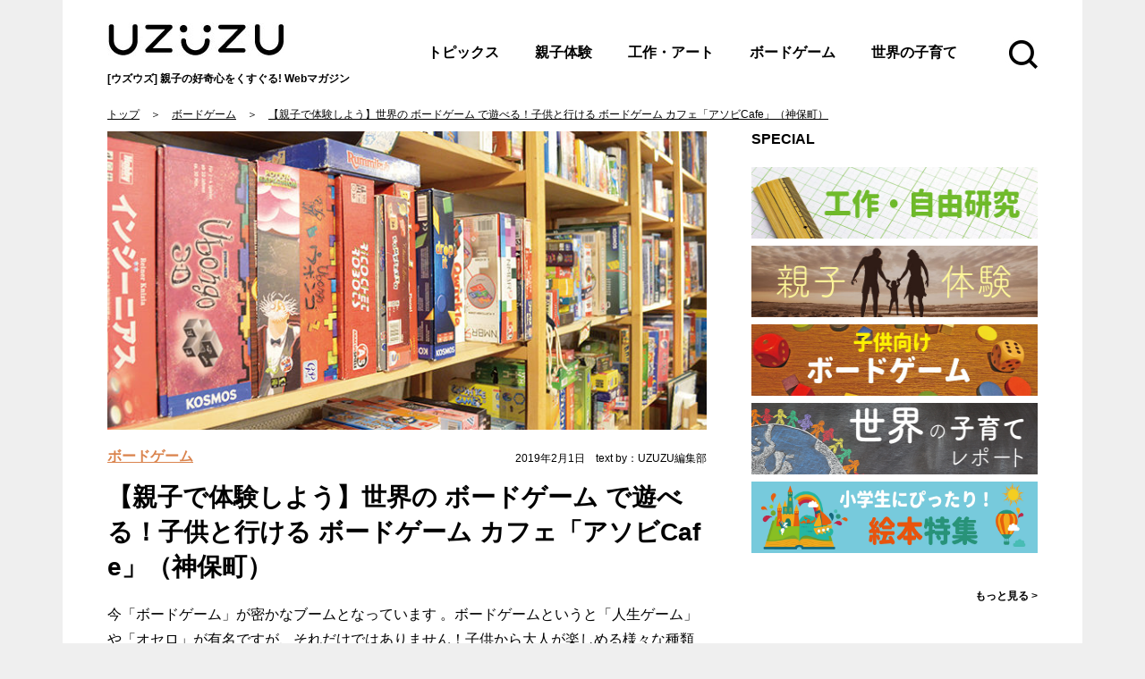

--- FILE ---
content_type: text/html; charset=UTF-8
request_url: https://uzuzu-mag.jp/article/1112
body_size: 11532
content:
<!DOCTYPE html><html lang="ja" class="no-js no-svg"><head><meta charset="UTF-8"><meta http-equiv="X-UA-Compatible" content="IE=edge"><meta name="viewport" content="width=device-width, initial-scale=1.0"><meta name="google-site-verification" content="5XLUOHoR-MwZtv7Ftna99fft9eKpvwpllFfWrknx16s" /><link rel="profile" href="http://gmpg.org/xfn/11"> <script>if (screen.width > 750 && screen.width < 1140) {
            document.write('<meta name="viewport" content="width=1140">');
        } else{
            document.write('<meta name="viewport" content="width=device-width, initial-scale=1.0">');
        }</script> <meta name='robots' content='index, follow, max-image-preview:large, max-snippet:-1, max-video-preview:-1' /><link media="all" href="https://uzuzu-mag.jp/wp-content/cache/autoptimize/css/autoptimize_90fefb553bb3a9255e5a45fe3ae07aa1.css" rel="stylesheet"><title>世界のボードゲームで遊べる！子供と行ける「 アソビCafe 」</title><meta name="description" content="ボードゲームを気軽に遊ぶことができる「ボードゲームカフェ」があるのをご存知ですか？今回は、美味しいご飯も食べられる、神保町の「 アソビCafe 」をご紹介します。子供向けのボードゲームも、スタッフの方がその場で教えてくれますよ！土日祝日のお昼に、お子様と遊びに出掛けてみてはいかがでしょう。" /><link rel="canonical" href="https://uzuzu-mag.jp/article/1112" /><meta property="og:locale" content="ja_JP" /><meta property="og:type" content="article" /><meta property="og:title" content="世界のボードゲームで遊べる！子供と行ける「 アソビCafe 」" /><meta property="og:description" content="ボードゲームを気軽に遊ぶことができる「ボードゲームカフェ」があるのをご存知ですか？今回は、美味しいご飯も食べられる、神保町の「 アソビCafe 」をご紹介します。子供向けのボードゲームも、スタッフの方がその場で教えてくれますよ！土日祝日のお昼に、お子様と遊びに出掛けてみてはいかがでしょう。" /><meta property="og:url" content="https://uzuzu-mag.jp/article/1112" /><meta property="og:site_name" content="【UZUZU】" /><meta property="article:publisher" content="https://www.facebook.com/uzuzu.mag/" /><meta property="article:published_time" content="2019-02-01T02:10:12+00:00" /><meta property="article:modified_time" content="2019-09-25T07:42:15+00:00" /><meta property="og:image" content="https://uzuzu-mag.jp/wp-content/uploads/2019/01/bceda9be10bbad84fe864b85c0861a73.jpg" /><meta property="og:image:width" content="690" /><meta property="og:image:height" content="344" /><meta property="og:image:type" content="image/jpeg" /><meta name="author" content="UZUZU編集部" /><meta name="twitter:card" content="summary_large_image" /><meta name="twitter:creator" content="@UZUZU_mag" /><meta name="twitter:site" content="@UZUZU_mag" /><meta name="twitter:label1" content="執筆者" /><meta name="twitter:data1" content="UZUZU編集部" /> <script type="application/ld+json" class="yoast-schema-graph">{"@context":"https://schema.org","@graph":[{"@type":"WebPage","@id":"https://uzuzu-mag.jp/article/1112","url":"https://uzuzu-mag.jp/article/1112","name":"世界のボードゲームで遊べる！子供と行ける「 アソビCafe 」","isPartOf":{"@id":"https://uzuzu-mag.jp/#website"},"primaryImageOfPage":{"@id":"https://uzuzu-mag.jp/article/1112#primaryimage"},"image":{"@id":"https://uzuzu-mag.jp/article/1112#primaryimage"},"thumbnailUrl":"https://uzuzu-mag.jp/wp-content/uploads/2019/01/bceda9be10bbad84fe864b85c0861a73.jpg","datePublished":"2019-02-01T02:10:12+00:00","dateModified":"2019-09-25T07:42:15+00:00","author":{"@id":"https://uzuzu-mag.jp/#/schema/person/01f78a024f9d91eb4d6247d5f9364805"},"description":"ボードゲームを気軽に遊ぶことができる「ボードゲームカフェ」があるのをご存知ですか？今回は、美味しいご飯も食べられる、神保町の「 アソビCafe 」をご紹介します。子供向けのボードゲームも、スタッフの方がその場で教えてくれますよ！土日祝日のお昼に、お子様と遊びに出掛けてみてはいかがでしょう。","breadcrumb":{"@id":"https://uzuzu-mag.jp/article/1112#breadcrumb"},"inLanguage":"ja","potentialAction":[{"@type":"ReadAction","target":["https://uzuzu-mag.jp/article/1112"]}]},{"@type":"ImageObject","inLanguage":"ja","@id":"https://uzuzu-mag.jp/article/1112#primaryimage","url":"https://uzuzu-mag.jp/wp-content/uploads/2019/01/bceda9be10bbad84fe864b85c0861a73.jpg","contentUrl":"https://uzuzu-mag.jp/wp-content/uploads/2019/01/bceda9be10bbad84fe864b85c0861a73.jpg","width":690,"height":344},{"@type":"BreadcrumbList","@id":"https://uzuzu-mag.jp/article/1112#breadcrumb","itemListElement":[{"@type":"ListItem","position":1,"name":"ホーム","item":"https://uzuzu-mag.jp/"},{"@type":"ListItem","position":2,"name":"【親子で体験しよう】世界の ボードゲーム で遊べる！子供と行ける ボードゲーム カフェ「アソビCafe」（神保町）"}]},{"@type":"WebSite","@id":"https://uzuzu-mag.jp/#website","url":"https://uzuzu-mag.jp/","name":"【UZUZU】","description":"親子の好奇心をくすぐる! Webマガジン[ウズウズ]","potentialAction":[{"@type":"SearchAction","target":{"@type":"EntryPoint","urlTemplate":"https://uzuzu-mag.jp/?s={search_term_string}"},"query-input":"required name=search_term_string"}],"inLanguage":"ja"},{"@type":"Person","@id":"https://uzuzu-mag.jp/#/schema/person/01f78a024f9d91eb4d6247d5f9364805","name":"UZUZU編集部","image":{"@type":"ImageObject","inLanguage":"ja","@id":"https://uzuzu-mag.jp/#/schema/person/image/","url":"https://secure.gravatar.com/avatar/eef245ec518e0af7453fe401d0eedc87?s=96&d=mm&r=g","contentUrl":"https://secure.gravatar.com/avatar/eef245ec518e0af7453fe401d0eedc87?s=96&d=mm&r=g","caption":"UZUZU編集部"},"url":"https://uzuzu-mag.jp/user/2"}]}</script> <style id='classic-theme-styles-inline-css' type='text/css'>/*! This file is auto-generated */
.wp-block-button__link{color:#fff;background-color:#32373c;border-radius:9999px;box-shadow:none;text-decoration:none;padding:calc(.667em + 2px) calc(1.333em + 2px);font-size:1.125em}.wp-block-file__button{background:#32373c;color:#fff;text-decoration:none}</style><style id='global-styles-inline-css' type='text/css'>body{--wp--preset--color--black: #000000;--wp--preset--color--cyan-bluish-gray: #abb8c3;--wp--preset--color--white: #ffffff;--wp--preset--color--pale-pink: #f78da7;--wp--preset--color--vivid-red: #cf2e2e;--wp--preset--color--luminous-vivid-orange: #ff6900;--wp--preset--color--luminous-vivid-amber: #fcb900;--wp--preset--color--light-green-cyan: #7bdcb5;--wp--preset--color--vivid-green-cyan: #00d084;--wp--preset--color--pale-cyan-blue: #8ed1fc;--wp--preset--color--vivid-cyan-blue: #0693e3;--wp--preset--color--vivid-purple: #9b51e0;--wp--preset--gradient--vivid-cyan-blue-to-vivid-purple: linear-gradient(135deg,rgba(6,147,227,1) 0%,rgb(155,81,224) 100%);--wp--preset--gradient--light-green-cyan-to-vivid-green-cyan: linear-gradient(135deg,rgb(122,220,180) 0%,rgb(0,208,130) 100%);--wp--preset--gradient--luminous-vivid-amber-to-luminous-vivid-orange: linear-gradient(135deg,rgba(252,185,0,1) 0%,rgba(255,105,0,1) 100%);--wp--preset--gradient--luminous-vivid-orange-to-vivid-red: linear-gradient(135deg,rgba(255,105,0,1) 0%,rgb(207,46,46) 100%);--wp--preset--gradient--very-light-gray-to-cyan-bluish-gray: linear-gradient(135deg,rgb(238,238,238) 0%,rgb(169,184,195) 100%);--wp--preset--gradient--cool-to-warm-spectrum: linear-gradient(135deg,rgb(74,234,220) 0%,rgb(151,120,209) 20%,rgb(207,42,186) 40%,rgb(238,44,130) 60%,rgb(251,105,98) 80%,rgb(254,248,76) 100%);--wp--preset--gradient--blush-light-purple: linear-gradient(135deg,rgb(255,206,236) 0%,rgb(152,150,240) 100%);--wp--preset--gradient--blush-bordeaux: linear-gradient(135deg,rgb(254,205,165) 0%,rgb(254,45,45) 50%,rgb(107,0,62) 100%);--wp--preset--gradient--luminous-dusk: linear-gradient(135deg,rgb(255,203,112) 0%,rgb(199,81,192) 50%,rgb(65,88,208) 100%);--wp--preset--gradient--pale-ocean: linear-gradient(135deg,rgb(255,245,203) 0%,rgb(182,227,212) 50%,rgb(51,167,181) 100%);--wp--preset--gradient--electric-grass: linear-gradient(135deg,rgb(202,248,128) 0%,rgb(113,206,126) 100%);--wp--preset--gradient--midnight: linear-gradient(135deg,rgb(2,3,129) 0%,rgb(40,116,252) 100%);--wp--preset--font-size--small: 13px;--wp--preset--font-size--medium: 20px;--wp--preset--font-size--large: 36px;--wp--preset--font-size--x-large: 42px;--wp--preset--spacing--20: 0.44rem;--wp--preset--spacing--30: 0.67rem;--wp--preset--spacing--40: 1rem;--wp--preset--spacing--50: 1.5rem;--wp--preset--spacing--60: 2.25rem;--wp--preset--spacing--70: 3.38rem;--wp--preset--spacing--80: 5.06rem;--wp--preset--shadow--natural: 6px 6px 9px rgba(0, 0, 0, 0.2);--wp--preset--shadow--deep: 12px 12px 50px rgba(0, 0, 0, 0.4);--wp--preset--shadow--sharp: 6px 6px 0px rgba(0, 0, 0, 0.2);--wp--preset--shadow--outlined: 6px 6px 0px -3px rgba(255, 255, 255, 1), 6px 6px rgba(0, 0, 0, 1);--wp--preset--shadow--crisp: 6px 6px 0px rgba(0, 0, 0, 1);}:where(.is-layout-flex){gap: 0.5em;}:where(.is-layout-grid){gap: 0.5em;}body .is-layout-flow > .alignleft{float: left;margin-inline-start: 0;margin-inline-end: 2em;}body .is-layout-flow > .alignright{float: right;margin-inline-start: 2em;margin-inline-end: 0;}body .is-layout-flow > .aligncenter{margin-left: auto !important;margin-right: auto !important;}body .is-layout-constrained > .alignleft{float: left;margin-inline-start: 0;margin-inline-end: 2em;}body .is-layout-constrained > .alignright{float: right;margin-inline-start: 2em;margin-inline-end: 0;}body .is-layout-constrained > .aligncenter{margin-left: auto !important;margin-right: auto !important;}body .is-layout-constrained > :where(:not(.alignleft):not(.alignright):not(.alignfull)){max-width: var(--wp--style--global--content-size);margin-left: auto !important;margin-right: auto !important;}body .is-layout-constrained > .alignwide{max-width: var(--wp--style--global--wide-size);}body .is-layout-flex{display: flex;}body .is-layout-flex{flex-wrap: wrap;align-items: center;}body .is-layout-flex > *{margin: 0;}body .is-layout-grid{display: grid;}body .is-layout-grid > *{margin: 0;}:where(.wp-block-columns.is-layout-flex){gap: 2em;}:where(.wp-block-columns.is-layout-grid){gap: 2em;}:where(.wp-block-post-template.is-layout-flex){gap: 1.25em;}:where(.wp-block-post-template.is-layout-grid){gap: 1.25em;}.has-black-color{color: var(--wp--preset--color--black) !important;}.has-cyan-bluish-gray-color{color: var(--wp--preset--color--cyan-bluish-gray) !important;}.has-white-color{color: var(--wp--preset--color--white) !important;}.has-pale-pink-color{color: var(--wp--preset--color--pale-pink) !important;}.has-vivid-red-color{color: var(--wp--preset--color--vivid-red) !important;}.has-luminous-vivid-orange-color{color: var(--wp--preset--color--luminous-vivid-orange) !important;}.has-luminous-vivid-amber-color{color: var(--wp--preset--color--luminous-vivid-amber) !important;}.has-light-green-cyan-color{color: var(--wp--preset--color--light-green-cyan) !important;}.has-vivid-green-cyan-color{color: var(--wp--preset--color--vivid-green-cyan) !important;}.has-pale-cyan-blue-color{color: var(--wp--preset--color--pale-cyan-blue) !important;}.has-vivid-cyan-blue-color{color: var(--wp--preset--color--vivid-cyan-blue) !important;}.has-vivid-purple-color{color: var(--wp--preset--color--vivid-purple) !important;}.has-black-background-color{background-color: var(--wp--preset--color--black) !important;}.has-cyan-bluish-gray-background-color{background-color: var(--wp--preset--color--cyan-bluish-gray) !important;}.has-white-background-color{background-color: var(--wp--preset--color--white) !important;}.has-pale-pink-background-color{background-color: var(--wp--preset--color--pale-pink) !important;}.has-vivid-red-background-color{background-color: var(--wp--preset--color--vivid-red) !important;}.has-luminous-vivid-orange-background-color{background-color: var(--wp--preset--color--luminous-vivid-orange) !important;}.has-luminous-vivid-amber-background-color{background-color: var(--wp--preset--color--luminous-vivid-amber) !important;}.has-light-green-cyan-background-color{background-color: var(--wp--preset--color--light-green-cyan) !important;}.has-vivid-green-cyan-background-color{background-color: var(--wp--preset--color--vivid-green-cyan) !important;}.has-pale-cyan-blue-background-color{background-color: var(--wp--preset--color--pale-cyan-blue) !important;}.has-vivid-cyan-blue-background-color{background-color: var(--wp--preset--color--vivid-cyan-blue) !important;}.has-vivid-purple-background-color{background-color: var(--wp--preset--color--vivid-purple) !important;}.has-black-border-color{border-color: var(--wp--preset--color--black) !important;}.has-cyan-bluish-gray-border-color{border-color: var(--wp--preset--color--cyan-bluish-gray) !important;}.has-white-border-color{border-color: var(--wp--preset--color--white) !important;}.has-pale-pink-border-color{border-color: var(--wp--preset--color--pale-pink) !important;}.has-vivid-red-border-color{border-color: var(--wp--preset--color--vivid-red) !important;}.has-luminous-vivid-orange-border-color{border-color: var(--wp--preset--color--luminous-vivid-orange) !important;}.has-luminous-vivid-amber-border-color{border-color: var(--wp--preset--color--luminous-vivid-amber) !important;}.has-light-green-cyan-border-color{border-color: var(--wp--preset--color--light-green-cyan) !important;}.has-vivid-green-cyan-border-color{border-color: var(--wp--preset--color--vivid-green-cyan) !important;}.has-pale-cyan-blue-border-color{border-color: var(--wp--preset--color--pale-cyan-blue) !important;}.has-vivid-cyan-blue-border-color{border-color: var(--wp--preset--color--vivid-cyan-blue) !important;}.has-vivid-purple-border-color{border-color: var(--wp--preset--color--vivid-purple) !important;}.has-vivid-cyan-blue-to-vivid-purple-gradient-background{background: var(--wp--preset--gradient--vivid-cyan-blue-to-vivid-purple) !important;}.has-light-green-cyan-to-vivid-green-cyan-gradient-background{background: var(--wp--preset--gradient--light-green-cyan-to-vivid-green-cyan) !important;}.has-luminous-vivid-amber-to-luminous-vivid-orange-gradient-background{background: var(--wp--preset--gradient--luminous-vivid-amber-to-luminous-vivid-orange) !important;}.has-luminous-vivid-orange-to-vivid-red-gradient-background{background: var(--wp--preset--gradient--luminous-vivid-orange-to-vivid-red) !important;}.has-very-light-gray-to-cyan-bluish-gray-gradient-background{background: var(--wp--preset--gradient--very-light-gray-to-cyan-bluish-gray) !important;}.has-cool-to-warm-spectrum-gradient-background{background: var(--wp--preset--gradient--cool-to-warm-spectrum) !important;}.has-blush-light-purple-gradient-background{background: var(--wp--preset--gradient--blush-light-purple) !important;}.has-blush-bordeaux-gradient-background{background: var(--wp--preset--gradient--blush-bordeaux) !important;}.has-luminous-dusk-gradient-background{background: var(--wp--preset--gradient--luminous-dusk) !important;}.has-pale-ocean-gradient-background{background: var(--wp--preset--gradient--pale-ocean) !important;}.has-electric-grass-gradient-background{background: var(--wp--preset--gradient--electric-grass) !important;}.has-midnight-gradient-background{background: var(--wp--preset--gradient--midnight) !important;}.has-small-font-size{font-size: var(--wp--preset--font-size--small) !important;}.has-medium-font-size{font-size: var(--wp--preset--font-size--medium) !important;}.has-large-font-size{font-size: var(--wp--preset--font-size--large) !important;}.has-x-large-font-size{font-size: var(--wp--preset--font-size--x-large) !important;}
.wp-block-navigation a:where(:not(.wp-element-button)){color: inherit;}
:where(.wp-block-post-template.is-layout-flex){gap: 1.25em;}:where(.wp-block-post-template.is-layout-grid){gap: 1.25em;}
:where(.wp-block-columns.is-layout-flex){gap: 2em;}:where(.wp-block-columns.is-layout-grid){gap: 2em;}
.wp-block-pullquote{font-size: 1.5em;line-height: 1.6;}</style> <script id="wpp-json" type="application/json">{"sampling_active":0,"sampling_rate":100,"ajax_url":"https:\/\/uzuzu-mag.jp\/wp-json\/wordpress-popular-posts\/v1\/popular-posts","api_url":"https:\/\/uzuzu-mag.jp\/wp-json\/wordpress-popular-posts","ID":1112,"token":"e4a61610f1","lang":0,"debug":0}</script> <script type='text/javascript' src='https://uzuzu-mag.jp/wp-content/plugins/wordpress-popular-posts/assets/js/wpp.min.js?ver=6.3.2' id='wpp-js-js'></script> <script type='text/javascript' src='https://uzuzu-mag.jp/js/vendor/jquery.min.js?ver=1.11.3' id='jquery-1113-js'></script> <script type="text/javascript">window._wp_rp_static_base_url = 'https://wprp.sovrn.com/static/';
	window._wp_rp_wp_ajax_url = "https://uzuzu-mag.jp/wp-admin/admin-ajax.php";
	window._wp_rp_plugin_version = '3.6.4';
	window._wp_rp_post_id = '1112';
	window._wp_rp_num_rel_posts = '4';
	window._wp_rp_thumbnails = true;
	window._wp_rp_post_title = '%E3%80%90%E8%A6%AA%E5%AD%90%E3%81%A7%E4%BD%93%E9%A8%93%E3%81%97%E3%82%88%E3%81%86%E3%80%91%E4%B8%96%E7%95%8C%E3%81%AE+%E3%83%9C%E3%83%BC%E3%83%89%E3%82%B2%E3%83%BC%E3%83%A0+%E3%81%A7%E9%81%8A%E3%81%B9%E3%82%8B%EF%BC%81%E5%AD%90%E4%BE%9B%E3%81%A8%E8%A1%8C%E3%81%91%E3%82%8B+%E3%83%9C%E3%83%BC%E3%83%89%E3%82%B2%E3%83%BC%E3%83%A0+%E3%82%AB%E3%83%95%E3%82%A7%E3%80%8C%E3%82%A2%E3%82%BD%E3%83%93Cafe%E3%80%8D%EF%BC%88%E7%A5%9E%E4%BF%9D%E7%94%BA%EF%BC%89';
	window._wp_rp_post_tags = ['%3F%3F%3F%3F%3F%3F', '%3F%3F%3F%3F%3F%3F%3F%3F%3F', '%3F%3F%3F%3F%3F%3F', 'cafe'];
	window._wp_rp_promoted_content = true;</script> <style id="wpp-loading-animation-styles">@-webkit-keyframes bgslide{from{background-position-x:0}to{background-position-x:-200%}}@keyframes bgslide{from{background-position-x:0}to{background-position-x:-200%}}.wpp-widget-placeholder,.wpp-widget-block-placeholder,.wpp-shortcode-placeholder{margin:0 auto;width:60px;height:3px;background:#dd3737;background:linear-gradient(90deg,#dd3737 0%,#571313 10%,#dd3737 100%);background-size:200% auto;border-radius:3px;-webkit-animation:bgslide 1s infinite linear;animation:bgslide 1s infinite linear}</style><link rel="shortcut icon" type="image/x-icon" href="https://uzuzu-mag.jp/img/favicon.ico" /><link rel="icon" type="image/vnd.microsoft.icon" href="https://uzuzu-mag.jp/img/favicon.ico" sizes="16x16"><link rel="icon" type="image/vnd.microsoft.icon" href="https://uzuzu-mag.jp/img/favicon.ico" sizes="32x32"><link rel="apple-touch-icon" sizes="152x152" href="https://uzuzu-mag.jp/img/webclip.jpg"><style type="text/css">.fb_iframe_widget,
        .fb_iframe_widget span,
        .fb_iframe_widget iframe[style]{
            width: 100% !important;
        }</style> <script async src="//pagead2.googlesyndication.com/pagead/js/adsbygoogle.js"></script> <script>(adsbygoogle = window.adsbygoogle || []).push({
            google_ad_client: "ca-pub-6327261129212144",
            enable_page_level_ads: true
        });</script>  <script>!function(f,b,e,v,n,t,s)
  {if(f.fbq)return;n=f.fbq=function(){n.callMethod?
  n.callMethod.apply(n,arguments):n.queue.push(arguments)};
  if(!f._fbq)f._fbq=n;n.push=n;n.loaded=!0;n.version='2.0';
  n.queue=[];t=b.createElement(e);t.async=!0;
  t.src=v;s=b.getElementsByTagName(e)[0];
  s.parentNode.insertBefore(t,s)}(window, document,'script',
  'https://connect.facebook.net/en_US/fbevents.js');
  fbq('init', '2412639612134824');
  fbq('track', 'PageView');</script> <noscript><img height="1" width="1" style="display:none"
 src="https://www.facebook.com/tr?id=2412639612134824&ev=PageView&noscript=1"
/></noscript>  <script async src="https://www.googletagmanager.com/gtag/js?id=UA-125665360-1"></script> <script>window.dataLayer = window.dataLayer || [];
  function gtag(){dataLayer.push(arguments);}
  gtag('js', new Date());

  gtag('config', 'UA-125665360-1');</script> </head><body class="post-template-default single single-post postid-1112 single-format-standard home"><div id="fb-root"></div><div id="fb-root"></div> <script>(function(d, s, id) {
        var js, fjs = d.getElementsByTagName(s)[0];
        if (d.getElementById(id)) return;
        js = d.createElement(s); js.id = id;
        js.src = 'https://connect.facebook.net/ja_JP/sdk.js#xfbml=1&version=v3.1&appId=2152459661740561&autoLogAppEvents=1';
        fjs.parentNode.insertBefore(js, fjs);
    }(document, 'script', 'facebook-jssdk'));</script> <div id="page_body"> <a name="top" id="top"></a><header><div id="header"><div class="cont"><p id="header_logo"><a href="https://uzuzu-mag.jp">[ウズウズ] 親子の好奇心をくすぐる! <br class="dispin_sp">Webマガジン</a></p><nav><div id="header_gnavi"><ul><li><a href="https://uzuzu-mag.jp/child-raising">トピックス</a></li><li><a href="https://uzuzu-mag.jp/lessons">親子体験</a></li><li><a href="https://uzuzu-mag.jp/toy">工作・アート</a></li><li><a href="https://uzuzu-mag.jp/board-game">ボードゲーム</a></li><li><a href="https://uzuzu-mag.jp/go-out">世界の子育て</a></li></ul></div><p id="header_menubtn"><a href="./">MENU</a></p><div id="header_spmenu"><p id="header_menuclosebtn"><a href="./">Close</a></p><ul id="header_mainavi" class="header_link"><li><a href="https://uzuzu-mag.jp/child-raising">トピックス</a></li><li><a href="https://uzuzu-mag.jp/lessons">親子体験</a></li><li><a href="https://uzuzu-mag.jp/toy">工作・アート</a></li><li><a href="https://uzuzu-mag.jp/board-game">ボードゲーム</a></li><li><a href="https://uzuzu-mag.jp/go-out">世界の子育て</a></li></ul><ul id="header_subnavi" class="header_link"><li><a href="https://uzuzu-mag.jp/ranking">RANKING</a></li><li><a href="https://uzuzu-mag.jp/special">SPECIAL</a></li></ul><div id="header_btn"><ul><li><a href="https://www.facebook.com/UZUZU-649060458825416/" class="footer_fbbtn" target="_blank">Facebook</a></li><li><a href="https://twitter.com/UZUZU_mag" class="footer_twbtn" target="_blank">Twitterk</a></li></ul></div></div></nav><p id="header_searchbtn"><a href="./">Search</a></p></div><div id="header_search"><p id="header_search_closebtn" class="dispbl_sp"><a href="./">Close</a></p><div id="header_search_freeword" class="cont"><p class="header_searchttl">フリーワードで検索</p><form name="hd_search" id="hd_search" action="https://uzuzu-mag.jp/search/"> <input id="hd_search_keyword" type="text" value="" name="s"> <input name="btn" id="hd_searchsubmit_btn" type="submit" value="検索"></form></div><div id="header_search_keyword" class="cont"><p class="header_searchttl">人気キーワードで検索</p><p class="header_search_more dispbl_sp"><a href="https://uzuzu-mag.jp/keyword">キーワード一覧&nbsp;&gt;</a></p><ul><li><a href="https://uzuzu-mag.jp/t/%e3%82%af%e3%83%aa%e3%82%a8%e3%82%a4%e3%83%86%e3%82%a3%e3%83%96" class="button1">クリエイティブ</a></li><li><a href="https://uzuzu-mag.jp/t/%e5%b7%a5%e4%bd%9c" class="button1">工作</a></li><li><a href="https://uzuzu-mag.jp/t/%e5%b0%8f%e5%ad%a6%e7%94%9f" class="button1">小学生</a></li><li><a href="https://uzuzu-mag.jp/t/%e3%82%a2%e3%83%bc%e3%83%88" class="button1">アート</a></li><li><a href="https://uzuzu-mag.jp/t/%e3%81%8a%e3%81%86%e3%81%a1%e9%81%8a%e3%81%b3" class="button1">おうち遊び</a></li></ul> <a class="header_search_more dispin_pc" href="https://uzuzu-mag.jp/keyword">キーワード一覧&nbsp;&gt;</a></div></div></div></header><div id="content" class="cont"><div id="breadcrumbs"><ul><li itemscope="itemscope" itemtype="http://data-vocabulary.org/Breadcrumb"><a href="https://uzuzu-mag.jp" itemprop="url"><span itemprop="title">トップ</span></a></li><li itemscope itemtype="http://data-vocabulary.org/Breadcrumb"><a href="https://uzuzu-mag.jp/board-game" itemprop="url"><span itemprop="title">ボードゲーム</span></a></li><li itemscope itemtype="http://data-vocabulary.org/Breadcrumb"><a href="https://uzuzu-mag.jp/article/1112" title="【親子で体験しよう】世界の ボードゲーム で遊べる！子供と行ける ボードゲーム カフェ「アソビCafe」（神保町）" itemprop="url"><span itemprop="title">【親子で体験しよう】世界の ボードゲーム で遊べる！子供と行ける ボードゲーム カフェ「アソビCafe」（神保町）</span></a></li></ul></div><div id="main"><div id="article"><p id="article_mainimg"> <img src="https://uzuzu-mag.jp/wp-content/uploads/2019/01/bceda9be10bbad84fe864b85c0861a73-690x344.jpg" alt="【親子で体験しよう】世界の ボードゲーム で遊べる！子供と行ける ボードゲーム カフェ「アソビCafe」（神保町）"></p><div id="article_head"><p id="article_headctg"><a href="https://uzuzu-mag.jp/board-game" rel="category tag">ボードゲーム</a></p><p id="article_headinfo">2019年2月1日　text by：UZUZU編集部</p></div><h1>【親子で体験しよう】世界の ボードゲーム で遊べる！子供と行ける ボードゲーム カフェ「アソビCafe」（神保町）</h1><div id="article_summary"><p>今「ボードゲーム」が密かなブームとなっています 。ボードゲームというと「人生ゲーム」や「オセロ」が有名ですが、それだけではありません！子供から大人が楽しめる様々な種類のヒットゲームが毎年発売され、世界中の人々に楽しまれています。</p><p>そんな世界のさまざまなボードゲームを気軽に遊ぶことができる「ボードゲームカフェ」があるのをご存知ですか？今回は、美味しいご飯も食べられる、神保町の「アソビCafe」をご紹介します。子供向けのボードゲームも、スタッフの方がその場で教えてくれますよ！土日祝日のお昼に、お子様と遊びに出掛けてみてはいかがでしょう。</p></div><div id="article_sns1"><ul class="snsbtn_list"><li><a href="https://www.facebook.com/dialog/share?app_id=2152459661740561&display=popup&href=https%3A%2F%2Fuzuzu-mag.jp%2Farticle%2F1112&hashtag=+%23UZUZU" onclick="window.open(this.href, 'FBwindow', 'width=650, height=450, menubar=no, toolbar=no, scrollbars=yes'); return false;"><span class="snsbtn_fb">Facebook</span></a></li><li><a href="http://twitter.com/share?url=https://uzuzu-mag.jp/article/1112&text=【親子で体験しよう】世界の ボードゲーム で遊べる！子供と行ける ボードゲーム カフェ「アソビCafe」（神保町）+%23UZUZU" target="_blank"><span class="snsbtn_tw">Twitter</span></a></li><li><a href="http://line.me/R/msg/text/?【UZUZU】【親子で体験しよう】世界の ボードゲーム で遊べる！子供と行ける ボードゲーム カフェ「アソビCafe」（神保町） https://uzuzu-mag.jp/article/1112" target="_blank"><span class="snsbtn_ln">Line</span></a></li></ul></div><div id="article_main"><div class="article_block"><h2 id="title_1">「アソビCafe」 とは</h2><div class="article_img"><p><img src="https://uzuzu-mag.jp/wp-content/uploads/2019/01/728b60b8ace6bafffdad279f086ed464-690x400.jpg" alt=""></p></div><p>「アソビCafe」は美味しい食事や飲み物を片手に、ゲームやコミュニケーションを楽しむことができるカフェバーです。棚には世界中から集めたボードゲームがずらりと並び、自由に遊ぶことができます。<br /> <br /> 2016年にオープンしてから店内のボードゲームはじわじわと増え、少人数で気軽に遊べるゲームはもちろん、普段はなかなか遊べない大作、中には絶版してしまって今では入手困難な珍しいボードゲームまで揃っています。</p><h2 id="title_4">種類が豊富でおいしいフード&ドリンク</h2><div class="article_img"><p><img src="https://uzuzu-mag.jp/wp-content/uploads/2019/01/5ad05be04da32c4297b6812995248d50-690x400.jpg" alt=""></p></div><p>「アソビCafe」はボードゲーム だけでなくフードやドリンクメニューも種類が豊富！フードメニューはキッチンスタッフが店内で作っています。<br /> <br /> 中でもお店のイチオシは「キーマカレー」！ひき肉や玉ねぎ、トマトをじっくり煮込んだルーは旨味がギュッと詰まっています。<br /> <br /> 今回編集部で頼んだ、「ロコモコプレート」はハンバーグや目玉焼きなど子供に人気の具材がのっています。</p><h2 id="title_7">スタッフさんが、親子にオススメなゲームも紹介してくれます！</h2><div class="article_img"><p><img src="https://uzuzu-mag.jp/wp-content/uploads/2019/01/97461bec0ee67f1ed4da290a09f1b6e1-690x400.jpg" alt=""></p><p class="article_authority">photo：ボードゲームを紹介する店長のヒガさん</p></div><p>ボードゲーム選びで迷ったとき、「アソビCafe」ではスタッフにオススメのボードゲームを紹介してもらうこともできます。<br /> <br /> ファミリー向けのゲームや、遊びたい人数、子供の年齢などを伝えれば、ピッタリのボードゲームを紹介してくれます！<br /> <br /> ルールもわかりやすく解説してもらえるので、はじめて遊ぶ場合でもスムーズに楽しむことができますよ。<br /></p><h2 id="title_10">ボードゲームで遊んでみよう！</h2><div class="article_img"><p><img src="https://uzuzu-mag.jp/wp-content/uploads/2019/01/82a38e13483344b2268d94889f8a35ad-690x400.jpg" alt=""></p><p class="article_authority">photo：小さなお子さんにもおすすめ「モンキービジネス」</p></div><p>早速、店長のヒガさんにオススメしてもらった子供向けボードゲームで遊んでみました。<br /> <br /> まずは小さなお子さんでも楽しめるボードゲーム 、「モンキービジネス」。<br /> 自分の番に袋の中に入った動物コインを好きなだけ引いて、一番多く手に入れた人が勝ちです。でもすでに引いた動物コインを引いてしまうと全て袋の中に戻さなくてはいけません。<br /> 単純なルールながらも、コインを引くときは毎回ドキドキして盛り上がります！<br /></p><div class="article_img"><p><img src="https://uzuzu-mag.jp/wp-content/uploads/2019/01/c6643866ce7b9eeadd326785a4276c7f-690x400.jpg" alt=""></p><p class="article_authority">photo：頭脳戦が楽しい「ブロックス」</p></div><p>フランス生まれの「ブロックス」は考えれば考えるほどゲームに勝てるロジカルなボードゲームです。<br /> 自分のピースをより多く配置した人が勝者となりますが、残りのマスが少なくなると相手のピースとぶつかり難易度が増していきます。<br /> さまざまな戦略を考えることができるので、つい何度も遊びたくなってしまいます。</p><div class="article_img"><p><img src="https://uzuzu-mag.jp/wp-content/uploads/2019/01/af1b0dfc992e55bf268ed7e877fc8fbc-690x400.jpg" alt=""></p><p class="article_authority">photo：綺麗なピースを組み合わせる「パッチワーク」</p></div><p>こちらの「パッチワーク」は、より素晴らしいパッチワークキルトを作ることを競う2人用のボードゲームです。<br /> 様々の形の素材を隙間なく埋めるのは難しいですが、うまくハマったときはスッキリ！<br /> ポイントでゲームに負けてしまっても、自分だけのパッチワークを綺麗につくりあげたことに満足してしまう不思議なゲームです。<br /></p><h2 id="title_17">おいしいおやつも！</h2><div class="article_img"><p><img src="https://uzuzu-mag.jp/wp-content/uploads/2019/01/bf18144b27190889356d590d18cdacd5-690x350.jpg" alt=""></p></div><p>ボードゲームのプレイ中に小腹が空いた時には「ラスク」がおすすめ。チョコやチリガーリックなど7つのフレーバーから選べます。<br /> 今回編集部は、きなこのフレーバーを注文しました。甘いきな粉とサクサクのラスクの意外な組み合わせがクセになります！</p><h2 id="title_20">まとめ</h2><div class="article_img"><p><img src="https://uzuzu-mag.jp/wp-content/uploads/2019/01/a546ced85c999d0e300d5ec9651c272e-690x400.jpg" alt=""></p></div><p>ゆったりとした空間と美味しいご飯、遊び尽くせないほどのボードゲームが揃った「アソビCafe」は、ついつい時間を忘れて遊んでしまう居心地の良さでした。<br /> <br /> 家族で楽しめる新しい遊び場を探している方はぜひ訪れてみてください。<br /> 家族で行くなら、土日祝日のお昼の時間帯などがおすすめです！<br /> まだ体験したことのないたくさんの「アソビ」が見つかりますよ。</p> <br/> ゲームカフェバー「アソビCafe」<br/> <a href="http://asobicafe.com/" target="new">http://asobicafe.com/</a><br/> <br/><p>アクセス：東京都千代田区神田神保町1丁目32-42 堀井ビル1F<br /> 　　　　　東京メトロ半蔵門・三田線・都営新宿線　神保町駅（A5出口より徒歩2分）<br /> 　　　　　JR中央線・総武線　水道橋駅（東口改札より徒歩7分）<br /> <br /> 営業時間：＜平日＞17:00～24:00（L.O.23:00）<br /> 　　　　　＜土日祝日＞12:00～22:00（L.O.21:30）</p></div></div><div class="article_writer js_instractor"><div class="article_writer_block"><div class="article_writertxt"><h3>UZUZU編集部</h3><p>UZUZU[ウズウズ]は、親子の好奇心をくすぐるWebマガジンです。かけがえのない「子育ての時間」をワクワク・楽しいものにする情報をお届けしています。</p></div><p class="article_writerimg"><img src="https://uzuzu-mag.jp/wp-content/uploads/2018/09/f657701e7a92b2ecbdf803f27c196bd6.jpg" class="attachment-150x150 size-150x150 wp-post-image" alt="UZUZU編集部" decoding="async" srcset="https://uzuzu-mag.jp/wp-content/uploads/2018/09/f657701e7a92b2ecbdf803f27c196bd6.jpg 180w, https://uzuzu-mag.jp/wp-content/uploads/2018/09/f657701e7a92b2ecbdf803f27c196bd6-150x150.jpg 150w" sizes="100vw" /></p></div></div><div id="" class="article_snsShare" ><p class="t14b" style="text-align:center; margin:0px auto 20px;">この記事をシェアしよう！</p><div id="article_sns1" style="padding-bottom:20px;border-bottom: solid 2px #000;"><ul class="snsbtn_list"><li><a href="https://www.facebook.com/dialog/share?app_id=2152459661740561&display=popup&href=https%3A%2F%2Fuzuzu-mag.jp%2Farticle%2F1112&hashtag=+%23UZUZU" onclick="window.open(this.href, 'FBwindow', 'width=650, height=450, menubar=no, toolbar=no, scrollbars=yes'); return false;"><span class="snsbtn_fb">Facebook</span></a></li><li><a href="http://twitter.com/share?url=https://uzuzu-mag.jp/article/1112&text=【親子で体験しよう】世界の ボードゲーム で遊べる！子供と行ける ボードゲーム カフェ「アソビCafe」（神保町）+%23UZUZU" target="_blank"><span class="snsbtn_tw">Twitter</span></a></li><li><a href="http://line.me/R/msg/text/?【UZUZU】【親子で体験しよう】世界の ボードゲーム で遊べる！子供と行ける ボードゲーム カフェ「アソビCafe」（神保町） https://uzuzu-mag.jp/article/1112" target="_blank"><span class="snsbtn_ln">Line</span></a></li></ul></div></div><div class="article_list2"><h2 class="title_small">関連記事</h2><ul><li><a href="https://uzuzu-mag.jp/article/869"> <span class="article_listimg"><img src="https://uzuzu-mag.jp/wp-content/uploads/2018/12/16dc02f99b28f902516dfcb7d6d8a7f7-345x172.jpg" class="attachment-medium size-medium wp-post-image" alt="子供がハマる! ボードゲーム 5選 -家族の時間をより楽しく" decoding="async" fetchpriority="high" srcset="https://uzuzu-mag.jp/wp-content/uploads/2018/12/16dc02f99b28f902516dfcb7d6d8a7f7-345x172.jpg 345w, https://uzuzu-mag.jp/wp-content/uploads/2018/12/16dc02f99b28f902516dfcb7d6d8a7f7-150x75.jpg 150w, https://uzuzu-mag.jp/wp-content/uploads/2018/12/16dc02f99b28f902516dfcb7d6d8a7f7.jpg 690w" sizes="100vw" /></span> <span class="article_listtxt">子供がハマる! ボードゲーム 5選 -家族の時間をより楽しく</span> </a></li><li><a href="https://uzuzu-mag.jp/article/524"> <span class="article_listimg"><img src="https://uzuzu-mag.jp/wp-content/uploads/2018/11/ee9de40436e16852bfe2c0e91da62e2b-345x172.jpg" class="attachment-medium size-medium wp-post-image" alt="【親子で楽しく体験しよう】おでかけが楽しいゲームに変身！『おさんぽBINGO』" decoding="async" srcset="https://uzuzu-mag.jp/wp-content/uploads/2018/11/ee9de40436e16852bfe2c0e91da62e2b-345x172.jpg 345w, https://uzuzu-mag.jp/wp-content/uploads/2018/11/ee9de40436e16852bfe2c0e91da62e2b-150x75.jpg 150w, https://uzuzu-mag.jp/wp-content/uploads/2018/11/ee9de40436e16852bfe2c0e91da62e2b.jpg 690w" sizes="100vw" /></span> <span class="article_listtxt">【親子で楽しく体験しよう】おでかけが楽しいゲームに変身！『おさんぽBINGO』</span> </a></li><li><a href="https://uzuzu-mag.jp/article/174"> <span class="article_listimg"><img src="https://uzuzu-mag.jp/wp-content/uploads/2018/11/e31cb1c8856a99eeed6c7a50de308f27-345x172.jpg" class="attachment-medium size-medium wp-post-image" alt="ユニークな 遊具 のある公園（ 都内編 ）-思わず写真が撮りたくなる！" decoding="async" loading="lazy" srcset="https://uzuzu-mag.jp/wp-content/uploads/2018/11/e31cb1c8856a99eeed6c7a50de308f27-345x172.jpg 345w, https://uzuzu-mag.jp/wp-content/uploads/2018/11/e31cb1c8856a99eeed6c7a50de308f27-150x75.jpg 150w, https://uzuzu-mag.jp/wp-content/uploads/2018/11/e31cb1c8856a99eeed6c7a50de308f27.jpg 690w" sizes="100vw" /></span> <span class="article_listtxt">ユニークな 遊具 のある公園（ 都内編 ）-思わず写真が撮りたくなる！</span> </a></li><li><a href="https://uzuzu-mag.jp/article/975"> <span class="article_listimg"><img src="https://uzuzu-mag.jp/wp-content/uploads/2019/01/5c485f251f14e4ecb5a40138c0bf4809-345x172.jpg" class="attachment-medium size-medium wp-post-image" alt="ロンドンのモンテッソーリ幼稚園をレポート【ロンドンの子育て】" decoding="async" loading="lazy" srcset="https://uzuzu-mag.jp/wp-content/uploads/2019/01/5c485f251f14e4ecb5a40138c0bf4809-345x172.jpg 345w, https://uzuzu-mag.jp/wp-content/uploads/2019/01/5c485f251f14e4ecb5a40138c0bf4809-150x75.jpg 150w, https://uzuzu-mag.jp/wp-content/uploads/2019/01/5c485f251f14e4ecb5a40138c0bf4809.jpg 690w" sizes="100vw" /></span> <span class="article_listtxt">ロンドンのモンテッソーリ幼稚園をレポート【ロンドンの子育て】</span> </a></li><li><a href="https://uzuzu-mag.jp/article/3268"> <span class="article_listimg"><img src="https://uzuzu-mag.jp/wp-content/uploads/2019/09/boardgame_kodomosyato_img-345x172.jpg" class="attachment-medium size-medium wp-post-image" alt="ハマる親子&amp;リアル社長続出！起業体験できるボードゲーム 「コドモ社長vsオトナ社長」 ｜UZUZUラジオ vol.6" decoding="async" loading="lazy" srcset="https://uzuzu-mag.jp/wp-content/uploads/2019/09/boardgame_kodomosyato_img-345x172.jpg 345w, https://uzuzu-mag.jp/wp-content/uploads/2019/09/boardgame_kodomosyato_img-150x75.jpg 150w, https://uzuzu-mag.jp/wp-content/uploads/2019/09/boardgame_kodomosyato_img.jpg 690w" sizes="100vw" /></span> <span class="article_listtxt">ハマる親子&amp;リアル社長続出！起業体験できるボードゲーム 「コドモ社長vsオトナ社長」 ｜UZUZUラジオ vol.6</span> </a></li><li><a href="https://uzuzu-mag.jp/article/3110"> <span class="article_listimg"><img src="https://uzuzu-mag.jp/wp-content/uploads/2019/08/24c8074544386058c96478285458e4f9-345x172.jpg" class="attachment-medium size-medium wp-post-image" alt="【東京】親子で遊べる！ボードゲームカフェ特集  都内おすすめ 8店(2019年最新)" decoding="async" loading="lazy" srcset="https://uzuzu-mag.jp/wp-content/uploads/2019/08/24c8074544386058c96478285458e4f9-345x172.jpg 345w, https://uzuzu-mag.jp/wp-content/uploads/2019/08/24c8074544386058c96478285458e4f9-150x75.jpg 150w, https://uzuzu-mag.jp/wp-content/uploads/2019/08/24c8074544386058c96478285458e4f9.jpg 690w" sizes="100vw" /></span> <span class="article_listtxt">【東京】親子で遊べる！ボードゲームカフェ特集  都内おすすめ 8店(2019年最新)</span> </a></li><li><a href="https://uzuzu-mag.jp/article/2851"> <span class="article_listimg"><img src="https://uzuzu-mag.jp/wp-content/uploads/2019/07/c5c00022b036fc6c166f9a284f03b10a-345x172.jpg" class="attachment-medium size-medium wp-post-image" alt="「小一起業家」の息子さんと登場！起業体験が育むものとは？佐藤ねじさんの子育て｜UZUZUラジオ vol.4" decoding="async" loading="lazy" srcset="https://uzuzu-mag.jp/wp-content/uploads/2019/07/c5c00022b036fc6c166f9a284f03b10a-345x172.jpg 345w, https://uzuzu-mag.jp/wp-content/uploads/2019/07/c5c00022b036fc6c166f9a284f03b10a-150x75.jpg 150w, https://uzuzu-mag.jp/wp-content/uploads/2019/07/c5c00022b036fc6c166f9a284f03b10a.jpg 690w" sizes="100vw" /></span> <span class="article_listtxt">「小一起業家」の息子さんと登場！起業体験が育むものとは？佐藤ねじさんの子育て｜UZUZUラジオ vol.4</span> </a></li><li><a href="https://uzuzu-mag.jp/article/2751"> <span class="article_listimg"><img src="https://uzuzu-mag.jp/wp-content/uploads/2019/07/a11b4bb3ba448d1fa402ac3dc62cc91f-345x172.jpg" class="attachment-medium size-medium wp-post-image" alt="【小学生向け】-  知育系・おすすめボードゲーム6選｜楽しく遊んで、頭も賢くなる！" decoding="async" loading="lazy" srcset="https://uzuzu-mag.jp/wp-content/uploads/2019/07/a11b4bb3ba448d1fa402ac3dc62cc91f-345x172.jpg 345w, https://uzuzu-mag.jp/wp-content/uploads/2019/07/a11b4bb3ba448d1fa402ac3dc62cc91f-150x75.jpg 150w, https://uzuzu-mag.jp/wp-content/uploads/2019/07/a11b4bb3ba448d1fa402ac3dc62cc91f.jpg 690w" sizes="100vw" /></span> <span class="article_listtxt">【小学生向け】-  知育系・おすすめボードゲーム6選｜楽しく遊んで、頭も賢くなる！</span> </a></li></ul></div><div class="keyword_list"><h2 class="title_small">関連キーワード</h2><ul><li><a href="https://uzuzu-mag.jp/t/%e3%83%9c%e3%83%bc%e3%83%89%e3%82%b2%e3%83%bc%e3%83%a0" class="button1">ボードゲーム</a></li><li><a href="https://uzuzu-mag.jp/t/%e3%83%9c%e3%83%bc%e3%83%89%e3%82%b2%e3%83%bc%e3%83%a0%e3%82%ab%e3%83%95%e3%82%a7" class="button1">ボードゲームカフェ</a></li></ul></div></div></div><div id="side"><div id="side_special" class="sidecont"><h2><span>SPECIAL</span></h2><ul><li><a href="https://uzuzu-mag.jp/special/craft-research"><img class="img_pc" src="https://uzuzu-mag.jp/wp-content/uploads/2019/06/b3f65384d6ef4ae773beea71c8f914ec.jpg" alt="工作・自由研究"><img class="img_sp" src="https://uzuzu-mag.jp/wp-content/uploads/2019/06/b3f65384d6ef4ae773beea71c8f914ec.jpg" alt="工作・自由研究"></a></li><li><a href="https://uzuzu-mag.jp/special/oyako-taiken"><img class="img_pc" src="https://uzuzu-mag.jp/wp-content/uploads/2019/06/45224efbce8628729c75181034066e10.jpg" alt="親子体験"><img class="img_sp" src="https://uzuzu-mag.jp/wp-content/uploads/2019/06/45224efbce8628729c75181034066e10.jpg" alt="親子体験"></a></li><li><a href="https://uzuzu-mag.jp/special/kids-boardgame"><img class="img_pc" src="https://uzuzu-mag.jp/wp-content/uploads/2019/06/88037b6d32d24783b90dd784b5bc35e2.jpg" alt="子供向けボードゲーム"><img class="img_sp" src="https://uzuzu-mag.jp/wp-content/uploads/2019/06/88037b6d32d24783b90dd784b5bc35e2.jpg" alt="子供向けボードゲーム"></a></li><li><a href="https://uzuzu-mag.jp/special/sekai_kosodate"><img class="img_pc" src="https://uzuzu-mag.jp/wp-content/uploads/2018/11/ce4d17f8cccdce229161c68476c0f914.jpg" alt="世界の子育てレポート"><img class="img_sp" src="https://uzuzu-mag.jp/wp-content/uploads/2018/11/ce4d17f8cccdce229161c68476c0f914.jpg" alt="世界の子育てレポート"></a></li><li><a href="https://uzuzu-mag.jp/special/%e7%b5%b5%e6%9c%ac"><img class="img_pc" src="https://uzuzu-mag.jp/wp-content/uploads/2019/08/29b6d1dc99627d3065e87bbe177be7df.jpg" alt="絵本"><img class="img_sp" src="https://uzuzu-mag.jp/wp-content/uploads/2019/08/29b6d1dc99627d3065e87bbe177be7df.jpg" alt="絵本"></a></li><li><a href=""><img class="img_pc" src="" alt=""><img class="img_sp" src="" alt=""></a></li></ul><p class="sidemore"><a href="https://uzuzu-mag.jp/special">もっと見る&nbsp;&gt;</a></p></div><div id="page-plugin" class="sidecont js_side_ad"><div class="fb-page" data-href="https://www.facebook.com/UZUZU-649060458825416/" data-width="320" data-tabs="timeline" data-small-header="false" data-adapt-container-width="false" data-hide-cover="false" data-show-facepile="true"><blockquote cite="https://www.facebook.com/UZUZU-649060458825416/" class="fb-xfbml-parse-ignore"><a href="https://www.facebook.com/UZUZU-649060458825416/">UZUZU</a></blockquote></div></div></div></div><footer><div id="footer" class="cont"><p id="footer_logo"><span>UZUZU</span></p><div id="footer_btn"><ul><li><a href="https://www.facebook.com/UZUZU-649060458825416/" class="footer_fbbtn" target="_blank">Facebook</a></li><li><a href="https://twitter.com/UZUZU_mag" class="footer_twbtn" target="_blank">Twitter</a></li><li><a href="https://www.instagram.com/uzuzu_mag/" class="footer_instbtn" target="_blank">Instagram</a></li></ul></div><nav><div id="footer_navi"><ul><li><a href="https://uzuzu-mag.jp/about">UZUZUとは</a></li><li><a href="https://uzuzu-mag.jp/company">会社概要</a></li><li><a href="https://uzuzu-mag.jp/privacy">個人情報の取扱について</a></li><li><a href="https://uzuzu-mag.jp/inquiry">問い合わせ</a></li></ul></div></nav><p id="footer_copy">&copy; blancocompany,Inc. All Rights Reserved.</p></div></footer></div> <script type="text/javascript">var user_ptype='post', user_pid='1112';</script><script type='text/javascript' src='https://uzuzu-mag.jp/js/user.js?ver=0.08' id='script-user-js'></script> </body></html> <script></script>

--- FILE ---
content_type: text/html; charset=utf-8
request_url: https://www.google.com/recaptcha/api2/aframe
body_size: 269
content:
<!DOCTYPE HTML><html><head><meta http-equiv="content-type" content="text/html; charset=UTF-8"></head><body><script nonce="kCVzmWbXpUnn3kfufBBNBQ">/** Anti-fraud and anti-abuse applications only. See google.com/recaptcha */ try{var clients={'sodar':'https://pagead2.googlesyndication.com/pagead/sodar?'};window.addEventListener("message",function(a){try{if(a.source===window.parent){var b=JSON.parse(a.data);var c=clients[b['id']];if(c){var d=document.createElement('img');d.src=c+b['params']+'&rc='+(localStorage.getItem("rc::a")?sessionStorage.getItem("rc::b"):"");window.document.body.appendChild(d);sessionStorage.setItem("rc::e",parseInt(sessionStorage.getItem("rc::e")||0)+1);localStorage.setItem("rc::h",'1769377184246');}}}catch(b){}});window.parent.postMessage("_grecaptcha_ready", "*");}catch(b){}</script></body></html>